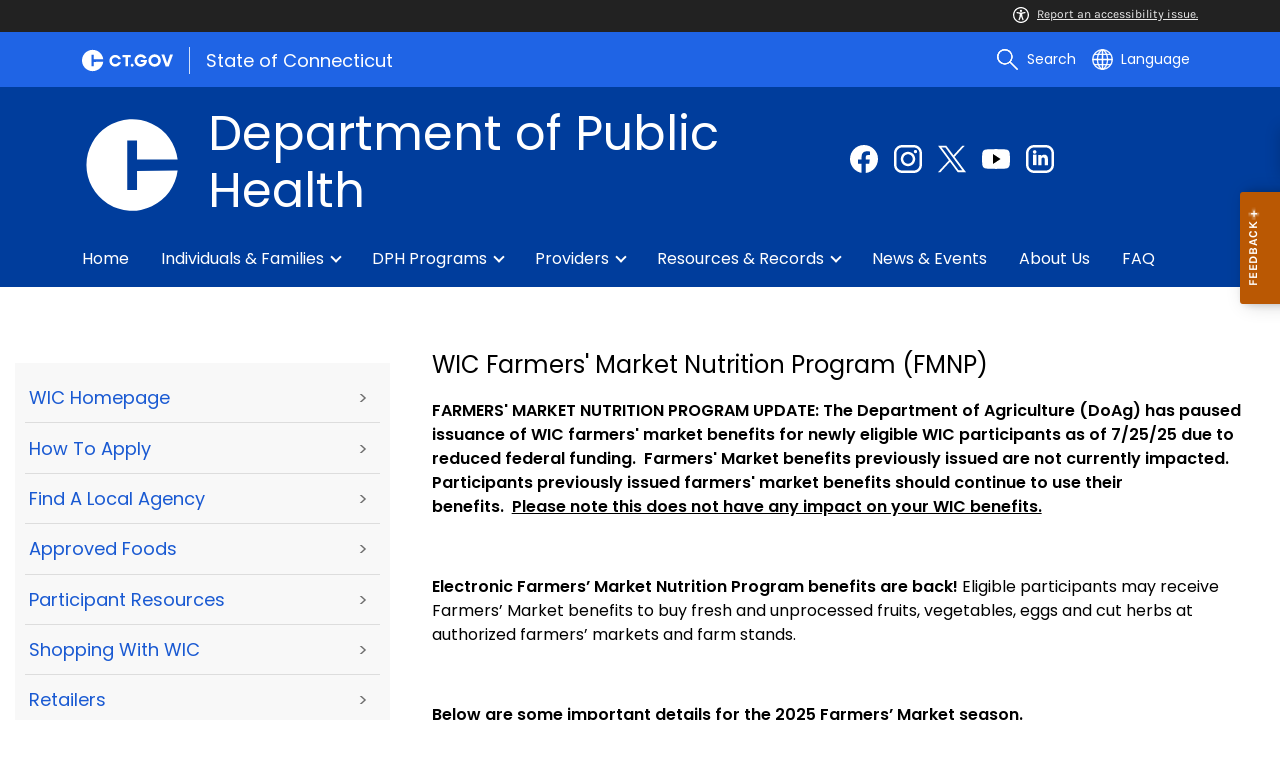

--- FILE ---
content_type: text/html; charset=utf-8
request_url: https://portal.ct.gov/DPH/WIC/WIC-Farmers-Market-Nutrition-Program-FMNP
body_size: 15952
content:

<!DOCTYPE html>
<html lang="en">

<head>

    <!-- uat/version deploy -->
    <link rel="shortcut icon" href="/assets/agencyscaffolding/images/favIcon.ico" type="image/x-icon" />
    

<!-- Google Tag Manager -->
<script>(function(w,d,s,l,i){w[l]=w[l]||[];w[l].push({'gtm.start':
new Date().getTime(),event:'gtm.js'});var f=d.getElementsByTagName(s)[0],
j=d.createElement(s),dl=l!='dataLayer'?'&l='+l:'';j.async=true;j.src=
'https://www.googletagmanager.com/gtm.js?id='+i+dl;f.parentNode.insertBefore(j,f);
})(window,document,'script','dataLayer','GTM-TXCP8NK');</script>
<!-- End Google Tag Manager -->
    

<title>WIC Farmers Market Nutrition Program FMNP</title>
<meta name="description" content="" />
<meta name="keywords" content="" />
        <meta name="robots" content="index, follow" />

<!-- FACEBOOK -->
<meta property="og:description" content="" />
<meta property="og:title" content="WIC Farmers Market Nutrition Program FMNP" />
<meta property="og:url" content="https://portal.ct.gov/dph/wic/wic-farmers-market-nutrition-program-fmnp" />
<meta property="og:locale" content="en" />
<meta property="og:type" content="article" />
<meta property="og:image" content="" />
<!-- TWITTER -->
<meta name="twitter:card" content="summary" />
<meta name="twitter:url" content="https://portal.ct.gov/dph/wic/wic-farmers-market-nutrition-program-fmnp" />
<meta name="twitter:title" content="WIC Farmers Market Nutrition Program FMNP" />
<meta name="twitter:description" content="" />
<meta name="twitter:image" content="" />
<!-- GSC Filters -->
<meta name="pagetype" content="webpages" />





<link rel="canonical" href="https://portal.ct.gov/dph/wic/wic-farmers-market-nutrition-program-fmnp" />



<!-- <PageMap>
       <DataObject type="PageData">
          <Attribute name="type">webpages</Attribute>
          <Attribute name="metatitle">WIC Farmers Market Nutrition Program FMNP</Attribute>
       </DataObject>
    </PageMap> -->

    <!-- TODO:: Read the sitename from configuration -->
    <meta property="og:site_name" content="CT.gov" />
    <meta charset="utf-8" />
    <meta http-equiv="X-UA-Compatible" content="IE=edge" />
    <meta name="viewport" content="width=device-width, initial-scale=1" />
    <meta name="apple-mobile-web-app-capable" content="yes" />
    <meta name="mobile-web-app-capable" content="yes" />
    <meta name="apple-mobile-web-app-status-bar-style" content="black" />

    <link rel="preload" as="font" href="/assets/agencyscaffolding/css/fonts.min.css?v=20260115031033" />
    <link rel="stylesheet" href="/assets/agencyscaffolding/css/components.min.css?v=20260115031033" />
    <link rel="stylesheet" href="/assets/agencyscaffolding/css/print.min.css?v=20260115031033" media="print" />

    
    <link rel="stylesheet" href="/fractal-design-system/css/global.css?v=20260115031033" />

    <script src="/assets/agencyscaffolding/js/acc-bundle.js?v=20260115031033"></script>

    


    <script>
        /** Google search place holder code */
        (function () {
            var cx = 'b617b0340df034281';
            var gcse = document.createElement('script');
            gcse.type = 'text/javascript';
            gcse.async = true;
            gcse.src = 'https://cse.google.com/cse.js?cx=' + cx;
            var s = document.getElementsByTagName('script')[0];
            s.parentNode.insertBefore(gcse, s);
        })();

        var searchPlaceholder = false;
        function initiatePlaceholder() {
            var dmvHomeSearchEl = document.getElementById('gsc-i-id2');

            if (dmvHomeSearchEl) {
                searchPlaceholder = true;
                dmvHomeSearchEl.placeholder = '';
            }
            var dmvHomeSearchEl1 = document.getElementById('gsc-i-id1');
            if (dmvHomeSearchEl1) {
                searchPlaceholder = true;
                dmvHomeSearchEl1.placeholder = 'Search Portal';
            }
            if (searchPlaceholder === false) {
                setTimeout(initiatePlaceholder, 300);
            }


        }
        setTimeout(initiatePlaceholder, 300);

        /** Google search place holder code */
    </script>

    
<meta name="VIcurrentDateTime" content="639044721788017027" />
<meta name="VirtualFolder" content="/dph/" />
<script type="text/javascript" src="/layouts/system/VisitorIdentification.js"></script>


</head>
<body>

    

<!-- Google Tag Manager (noscript) -->
<noscript><iframe src="https://www.googletagmanager.com/ns.html?id=GTM-TXCP8NK"
height="0" width="0" style="display:none;visibility:hidden"></iframe></noscript>
<!-- End Google Tag Manager (noscript) -->

    <access-bar></access-bar>
    <div class="page-wrap ctgov">

        

<style>
@media only screen and (max-width: 575.98px) {
    body:not(.dmv) {
        .language-widget .dropdown-menu {
            max-width: 300px !important;
        }
        .language_dropdown_menu .dropdown-item {
            white-space: unset;
            line-height: 21px;
            margin-bottom: 5px;
        }
    }
}
</style>






    <header class="cg-c-site-header" role="banner" aria-label="main site header">

    <div class="cg-c-accessbar">
        <div class="container">
            <div class="row-col">
                <a href="javascript:void(0);" onclick="window.location.href='https://www.surveymonkey.com/r/M8XWWCN?Acc=true&amp;SourceUrl='+encodeURIComponent(window.location.href);" class="cg-c-accessbar__link">
                    <svg version="1.1" class="cg-c-accessbar__header-icon" xmlns="http://www.w3.org/2000/svg" xmlns:xlink="http://www.w3.org/1999/xlink" x="0px" y="0px" viewBox="0 0 122.9 122.9" style="enable-background:new 0 0 122.9 122.9;" xml:space="preserve">

                    <path class="cg-c-accessbar__acc-icon" d="M61.4,0c33.9,0,61.5,27.5,61.5,61.4s-27.5,61.5-61.4,61.5C27.5,122.9,0,95.4,0,61.5C0,45.2,6.5,29.5,18,18
	C29.5,6.5,45.1,0,61.4,0z M61,74.2l-9,24.7c-0.4,1.3-1.4,2.3-2.6,2.8c-2.5,1.2-5.5,0.1-6.6-2.4c-0.6-1.2-0.6-2.6-0.2-3.8l6.2-17.3
	c0.5-1.3,0.9-2.6,1.2-4c0.3-1.4,0.4-2.8,0.5-4.2c0.2-2.5,0.4-5.3,0.5-7.9s0.2-5.2,0.3-7.3c0.1-2.6-0.6-2.8-2.7-3.3l-0.4-0.1l-18-3.4
	c-1.3-0.2-2.5-1-3.2-2.1c-1.6-2.3-1-5.4,1.3-7c1.1-0.8,2.4-1,3.8-0.8l19.3,3.6c0.8,0.1,1.5,0.2,2.3,0.2c2.4,0.3,4.8,0.5,7.2,0.5
	c3-0.1,6-0.3,8.9-0.7c0.9-0.1,1.8-0.2,2.6-0.3l18.2-3.4c1.3-0.3,2.6,0,3.8,0.7c2.3,1.5,2.9,4.7,1.3,6.9c0,0,0,0,0,0.1
	c-0.8,1.1-1.9,1.8-3.2,2.1l-17.4,3.3c-0.6,0.1-1.1,0.2-1.6,0.3c-1.8,0.3-2.7,0.5-2.6,3.1c0.1,1.9,0.3,4.2,0.6,6.5
	c0.3,2.8,0.8,5.7,1.3,8.4c0.3,1.8,0.6,3.2,1,4.6s0.8,2.8,1.4,4.4l6.1,16.9c0.9,2.6-0.4,5.5-3,6.4c-1.3,0.5-2.6,0.4-3.8-0.2
	c-1.2-0.6-2.1-1.6-2.6-2.8l-9-24.7l-1-1.8L61,74.2L61,74.2z M61.4,20.7c4.9,0,8.8,3.9,8.8,8.8c0,4.9-3.9,8.8-8.8,8.8
	c-4.9,0-8.8-3.9-8.8-8.8c0-2.3,0.9-4.6,2.6-6.2C56.9,21.6,59.1,20.7,61.4,20.7z M97.8,25.1C77.7,5,45.2,4.9,25.1,25
	S4.9,77.6,25,97.7s52.6,20.2,72.7,0.1c9.7-9.6,15.1-22.7,15.1-36.4C112.8,47.8,107.4,34.7,97.8,25.1z"></path>
        </svg>Report an accessibility issue.
                </a>
            </div>
        </div>
    </div>

    <script>
        document.addEventListener('DOMContentLoaded', function () {
            var accessBars = document.getElementsByTagName('access-bar');
            for (var i = 0; i < accessBars.length; i++) {
                accessBars[i].style.display = 'none';
            }
        });
    </script>










        <div class="cg-c-utilbar">
            <div class="container">
                <div class="row">
                    <div class="col-6">

<a href="https://portal.ct.gov/" class="cg-c-util-masthead" ><img src="https://portal.ct.gov/dph/-/media/ctgov/feature/global/header/ctgov-logo-without-business-name.svg?rev=f0cc4286c5124e958cc22ceec4f96652&amp;la=en&amp;hash=D51254D420196648DC38903D8DBA6522" class="cg-c-util-masthead__logo" alt="Connecticut’s Official State Website Logo" />                                        <span class="cg-c-util-masthead__pipe"></span>
                                        <span class="cg-c-util-masthead__title">State of Connecticut</span>
</a>
                    </div>
                    <div class="col-6">

                        <div class="cg-c-navbar">

                            <!-- search -->

    <script>
        /** Google search place holder code */
        (function () {
            var cx = 'b617b0340df034281';
            var gcse = document.createElement('script');
            gcse.type = 'text/javascript';
            gcse.async = true;
            gcse.src = 'https://cse.google.com/cse.js?cx=' + cx;
            var s = document.getElementsByTagName('script')[0];
            s.parentNode.insertBefore(gcse, s);
        })();

        var searchPlaceholder = false;
        function initiatePlaceholder() {
            var dmvHomeSearchEl = document.getElementById('gsc-i-id2');

            if (dmvHomeSearchEl) {
                searchPlaceholder = true;
                dmvHomeSearchEl.placeholder = 'Search Portal';
            }
            var dmvHomeSearchEl1 = document.getElementById('gsc-i-id1');
            if (dmvHomeSearchEl1) {
                searchPlaceholder = true;
                dmvHomeSearchEl1.placeholder = 'Search Portal';
            }
            if (searchPlaceholder === false) {
                setTimeout(initiatePlaceholder, 300);
            }

        }
        setTimeout(initiatePlaceholder, 300);
    </script>
    <div class="cg-c-navbar__item js-navbar__search-input">
        <div class="cg-c-navbar__search-input">
            <div class="gcse-searchbox-only"
                 enableAutoComplete="enableAutoComplete"
                 data-resultsUrl="https://portal.ct.gov/dph/enhanced-search"
                 data-enableHistory="True"
                 data-autoCompleteMaxCompletions=""
                 data-autoCompleteMatchType=""
                 data-defaultToRefinement=""
                 data-as_sitesearch="">
                <div id="___gcse_0">
                    <div class="gsc-control-searchbox-only gsc-control-searchbox-only-en"
                         dir="ltr">
                        <form class="gsc-search-box gsc-search-box-tools"
                              accept-charset="utf-8">
                            <table class="gsc-search-box"
                                   cellspacing="0"
                                   cellpadding="0">
                                <tbody>
                                    <tr>
                                        <td class="gsc-input"
                                            placeholder="Search Portal">
                                            <div class="gsc-input-box" id="gsc-iw-id1">
                                                <table style="width: 100%; padding: 0px;"
                                                       id="gs_id50"
                                                       class="gstl_50 gsc-input"
                                                       placeholder="Search Portal"
                                                       cellspacing="0"
                                                       cellpadding="0">
                                                    <tbody>
                                                        <tr>
                                                            <td id="gs_tti50" class="gsib_a">
                                                                <input autocomplete="off"
                                                                       type="text"
                                                                       size="10"
                                                                       class="gsc-input"
                                                                       name="search"
                                                                       title="search"
                                                                       style="width: 100%; padding: 0px; border: medium none; margin: 0px; height: auto; background: rgb(255, 255, 255) url(&quot;https://www.google.com/cse/static/images/1x/en/branding.png&quot;) no-repeat scroll left center; outline: currentcolor none medium;"
                                                                       id="gsc-i-id1"
                                                                       dir="ltr"
                                                                       spellcheck="false"
                                                                       placeholder="How can we help?" />
                                                            </td>
                                                            <td class="gsib_b">
                                                                <div class="gsst_b"
                                                                     id="gs_st50"
                                                                     dir="ltr">
                                                                    <a class="gsst_a"
                                                                       href="javascript:void(0)"
                                                                       style="display: none;"
                                                                       title="Clear search box"
                                                                       role="button">
                                                                        <span class="gscb_a"
                                                                              id="gs_cb50"
                                                                              aria-hidden="true">×</span>
                                                                    </a>
                                                                </div>
                                                            </td>
                                                        </tr>
                                                    </tbody>
                                                </table>
                                            </div>
                                        </td>
                                        <td class="gsc-search-button">
                                            <button class="gsc-search-button gsc-search-button-v2">
                                                <svg width="13"
                                                     height="13"
                                                     viewBox="0 0 13 13">
                                                    <title>search</title>
                                                    <path d="m4.8495 7.8226c0.82666 0 1.5262-0.29146 2.0985-0.87438 0.57232-0.58292 0.86378-1.2877 0.87438-2.1144 0.010599-0.82666-0.28086-1.5262-0.87438-2.0985-0.59352-0.57232-1.293-0.86378-2.0985-0.87438-0.8055-0.010599-1.5103 0.28086-2.1144 0.87438-0.60414 0.59352-0.8956 1.293-0.87438 2.0985 0.021197 0.8055 0.31266 1.5103 0.87438 2.1144 0.56172 0.60414 1.2665 0.8956 2.1144 0.87438zm4.4695 0.2115 3.681 3.6819-1.259 1.284-3.6817-3.7 0.0019784-0.69479-0.090043-0.098846c-0.87973 0.76087-1.92 1.1413-3.1207 1.1413-1.3553 0-2.5025-0.46363-3.4417-1.3909s-1.4088-2.0686-1.4088-3.4239c0-1.3553 0.4696-2.4966 1.4088-3.4239 0.9392-0.92727 2.0864-1.3969 3.4417-1.4088 1.3553-0.011889 2.4906 0.45771 3.406 1.4088 0.9154 0.95107 1.379 2.0924 1.3909 3.4239 0 1.2126-0.38043 2.2588-1.1413 3.1385l0.098834 0.090049z"></path>
                                                </svg>
                                            </button>
                                        </td>
                                        <td class="gsc-clear-button">
                                            <div class="gsc-clear-button"
                                                 title="clear results">&nbsp;</div>
                                        </td>
                                    </tr>
                                </tbody>
                            </table>
                        </form>
                    </div>
                </div>

            </div>
        </div>
    </div>
    <div class="cg-c-navbar__item">
        <button class="cg-c-navbar__button cg-c-navbar__button--search js-navbar__search"
                aria-label="search"
                tabindex="0">
            <img src="https://portal.ct.gov/dph/-/media/ctgov/feature/global/header/search-outline-white.svg?rev=54de92f8396d4345b13a0c401444cf84&amp;la=en&amp;hash=B035B64F2C93F8C451D62A644C355298" class="cg-c-navbar__icon cg-c-navbar__icon--search" alt="" />
            <span class="cg-c-navbar__link-text">
                Search
            </span>
        </button>
        <div class="cg-c-navbar__button cg-c-navbar__button--close js-navbar__search--close">
            <img src="https://portal.ct.gov/dph/-/media/ctgov/feature/search/search/close-outline-white.svg?rev=cc30841e197f4423b2bb31dc50adb200&amp;la=en&amp;hash=018E743F66A9B90967735F3192EE6310" class="cg-c-navbar__icon cg-c-navbar__icon--close" alt="Close Search" />
        </div>
    </div>






                            <!-- language -->
                            
<div class="cg-c-navbar__item js-navbar__language">
    <button class="cg-c-navbar__button cg-c-navbar__button--language"
            tabindex="0"
            id="cg-language-toggle"
            aria-label="Select a language"
            aria-haspopup="true"
            aria-expanded="false">
        <img src="/-/media/CtGov/Feature/Global/Header/globe-outline-white.svg"
             class="cg-c-navbar__icon cg-c-navbar__icon--language" alt="" /><span class="cg-c-navbar__link-text">
            Language
        </span>
    </button>
    <ul class="cg-c-menu cg-c-menu--navbar dropdown-menu notranslate"
        aria-labelledby="cg-language-toggle"
        id="cg-language-content">

            <li class="cg-c-menu__item">
                <a class="cg-c-menu__link dropdown-item" href="javascript:void(0);" data-language="ar">Arabic</a>
            </li>
            <li class="cg-c-menu__item">
                <a class="cg-c-menu__link dropdown-item" href="javascript:void(0);" data-language="zh-CN">Chinese (Simplified)</a>
            </li>
            <li class="cg-c-menu__item">
                <a class="cg-c-menu__link dropdown-item" href="javascript:void(0);" data-language="zh-TW">Chinese (Traditional)</a>
            </li>
            <li class="cg-c-menu__item">
                <a class="cg-c-menu__link dropdown-item" href="javascript:void(0);" data-language="en_US">English</a>
            </li>
            <li class="cg-c-menu__item">
                <a class="cg-c-menu__link dropdown-item" href="javascript:void(0);" data-language="fr">French</a>
            </li>
            <li class="cg-c-menu__item">
                <a class="cg-c-menu__link dropdown-item" href="javascript:void(0);" data-language="de">German</a>
            </li>
            <li class="cg-c-menu__item">
                <a class="cg-c-menu__link dropdown-item" href="javascript:void(0);" data-language="ht">Haitian Creole</a>
            </li>
            <li class="cg-c-menu__item">
                <a class="cg-c-menu__link dropdown-item" href="javascript:void(0);" data-language="hi">Hindi</a>
            </li>
            <li class="cg-c-menu__item">
                <a class="cg-c-menu__link dropdown-item" href="javascript:void(0);" data-language="it">Italian</a>
            </li>
            <li class="cg-c-menu__item">
                <a class="cg-c-menu__link dropdown-item" href="javascript:void(0);" data-language="ko">Korean</a>
            </li>
            <li class="cg-c-menu__item">
                <a class="cg-c-menu__link dropdown-item" href="javascript:void(0);" data-language="ps">Pashto</a>
            </li>
            <li class="cg-c-menu__item">
                <a class="cg-c-menu__link dropdown-item" href="javascript:void(0);" data-language="pl">Polish</a>
            </li>
            <li class="cg-c-menu__item">
                <a class="cg-c-menu__link dropdown-item" href="javascript:void(0);" data-language="pt">Portuguese (Brazil)</a>
            </li>
            <li class="cg-c-menu__item">
                <a class="cg-c-menu__link dropdown-item" href="javascript:void(0);" data-language="ru">Russian</a>
            </li>
            <li class="cg-c-menu__item">
                <a class="cg-c-menu__link dropdown-item" href="javascript:void(0);" data-language="es">Spanish</a>
            </li>
            <li class="cg-c-menu__item">
                <a class="cg-c-menu__link dropdown-item" href="javascript:void(0);" data-language="tl">Filipino</a>
            </li>
            <li class="cg-c-menu__item">
                <a class="cg-c-menu__link dropdown-item" href="javascript:void(0);" data-language="uk">Ukrainian</a>
            </li>
            <li class="cg-c-menu__item">
                <a class="cg-c-menu__link dropdown-item" href="javascript:void(0);" data-language="vi">Vietnamese</a>
            </li>

    </ul>
</div>

    <div class="google_translate">
        <div id="newTranslate_element"> </div>
        <script type="text/javascript"
                src="//translate.google.com/translate_a/element.js?cb=initGoogleTranslateElement"></script>
    </div>




                            <!-- sign in -->


                        </div>

                    </div>
                </div>
            </div>
        </div>

        <!-- end of utility bar -->
        <!-- home hero background images -->

        <div class="cg-n-navigation__container" style="background-image: url('https://portal.ct.gov/dph/-/media/ctgov/project/agencyscaffolding/home-hero-banner/banner-background-003d9c.png?rev=9b32ddf5adcd4f5c81e93a04f338da20')">
            <div class="container">
                <div class="row">
                    <div class="col-6 col-lg-8">
                        <span id="heroTitleValueForH1" style="display: none;">Department of Public Health</span>

                        <script>
                            document.addEventListener("DOMContentLoaded", function () {

                                // Check if there are any h1 tags on the page except for the one with id "ct-logoutModalLabel"
                                var h1Tags = document.querySelectorAll("h1:not(#ct-logoutModalLabel)");

                                var isHome = "False";
                                console.log("It is home page: ", isHome)

                                if (h1Tags.length <= 0 && isHome == "True") {
                                    var heroTitleValue = document.getElementById("heroTitleValueForH1").textContent;
                                    console.log("Value of heroTitleValueForH1:", heroTitleValue);

                                    var srOnlySpan = document.createElement("span");
                                    srOnlySpan.className = "sr-only";

                                    var newH1 = document.createElement("h1");
                                    newH1.textContent = heroTitleValue;

                                    srOnlySpan.appendChild(newH1);
                                    document.body.insertBefore(srOnlySpan, document.body.firstChild);
                                    console.log("New sr-only span with h1 inserted into the DOM.");
                                } else {
                                    console.log("No h1 tags found on the page.");
                                }
                            });
                        </script>


                        <div class="cg-c-agency-head">
        <div class="cg-c-agency-head__logo">
            <img src="https://portal.ct.gov/dph/-/media/ctgov/project/agencyscaffolding/home-hero-banner/c-logo.svg?rev=422c9096c39840ddb79716b21793b61f&amp;la=en&amp;hash=7CAEA55BFA95D197729806A1E9A67097" class="cg-c-agency-head__imgsrc" alt="C Logo" />
        </div>
        
    <div class="cg-c-agency-head__masthead">
        <div class="cg-c-agency-head__title">
            Department of Public Health
        </div>
        <div class="cg-c-agency-head__description">
            
        </div>
    </div>
</div>

                    </div>

                    <div class="col-6 col-lg-4">

                        <!-- social icons -->
    <div class="cg-c-social-menu">
        <ul class="cg-c-social-menu__list">

                        <li class="cg-c-social-menu__item">
                            <a href="https://www.facebook.com/CTPublicHealth" target="" aria-label="Facebook external link" class="cg-c-social-menu__link">
                                <img class="cg-c-social-menu__icon-img" src="https://portal.ct.gov/dph/-/media/ctgov/project/agencyscaffolding/footer/fb.svg?rev=54744f26dcb64eb58126547a380e8211" alt="Facebook" />
                            </a>
                        </li>
                        <li class="cg-c-social-menu__item">
                            <a href="https://www.instagram.com/ctdph/" target="" aria-label="Instagram external link" class="cg-c-social-menu__link">
                                <img class="cg-c-social-menu__icon-img" src="https://portal.ct.gov/dph/-/media/ctgov/project/agencyscaffolding/footer/instagram.svg?rev=9233cbf17bab430684985273b3a58ecb" alt="Instagram" />
                            </a>
                        </li>
                        <li class="cg-c-social-menu__item">
                            <a href="https://www.facebook.com/CTPublicHealth" target="" aria-label="Twitter external link" class="cg-c-social-menu__link">
                                <img class="cg-c-social-menu__icon-img" src="https://portal.ct.gov/dph/-/media/ctgov/project/agencyscaffolding/footer/twitter.svg?rev=2494326773034716b8bd46f39a1e5a9a" alt="X" />
                            </a>
                        </li>
                        <li class="cg-c-social-menu__item">
                            <a href="https://www.youtube.com/user/ctdph" target="" aria-label="Youtube external link" class="cg-c-social-menu__link">
                                <img class="cg-c-social-menu__icon-img" src="https://portal.ct.gov/dph/-/media/ctgov/project/agencyscaffolding/footer/youtube.svg?rev=0f7e26ac0f0a448a8810d70ec19d6384" alt="YouTube" />
                            </a>
                        </li>
                        <li class="cg-c-social-menu__item">
                            <a href="https://www.linkedin.com/company/connecticut-department-of-public-health/" target="" aria-label="linkedin external link" class="cg-c-social-menu__link">
                                <img class="cg-c-social-menu__icon-img" src="https://portal.ct.gov/dph/-/media/ctgov/project/agencyscaffolding/footer/linkedin.svg?rev=bb130d352fa349da9c37dc22f3898479" alt="Linkedin" />
                            </a>
                        </li>

        </ul>
    </div>


                    </div>
                </div>
            </div>

            <div class="container">
                <div class="row-col">

                    <!-- navigation -->
    <div class="cg-c-main-nav__container">

        <div class="cg-c-hamburger hidden" id="hamburger">
            <div class="cg-c-hamburger__clickable" tabindex="0">Department of Public Health</div>
            <span class="cg-c-hamburger__icon">&#9776;</span>
            <span class="cg-c-hamburger__title">Department of Public Health</span>
            <span class="cg-c-hamburger__menu-label">Main Menu</span>
        </div>

        <div class="cg-c-main-nav__menu-overlay"></div>

        <nav class="cg-c-main-nav" role="navigation" aria-label="Press control + alt + spacebar to open submenus">

            <div class="cg-c-main-nav__meta-nav">
                <div class="cg-c-menu-close hidden" id="menu-close" tabindex="0">
                    <span class="cg-c-menu-close__icon">&times;</span>
                    Close
                </div>

                <div class="cg-c-menu-sub-back hidden"
                     id="menu-sub-back"
                     tabindex="0">
                    <span class="cg-c-menu-sub-back__icon">&#x2B90;</span>
                    Back
                </div>

                <div class="cg-c-menu-sub-sub-back hidden"
                     id="menu-sub-sub-back"
                     tabindex="0">
                    <span class="cg-c-menu-sub-sub-back__icon">&#x2B90;</span>
                    Back
                </div>
            </div>
                <ul class="cg-c-main-nav__list cg-c-main-nav__list--main">
                            <li class="cg-c-main-nav__item">
<a href="https://portal.ct.gov/dph" class="cg-c-main-nav__link" >Home</a>                                
                                
                            </li>
                            <li class="cg-c-main-nav__item">
<a href="https://portal.ct.gov/dph/individuals-and-families" class="cg-c-main-nav__link" >Individuals & Families</a>                                
                                        <ul class="cg-c-main-nav__list cg-c-main-nav__list--sub">
                    <li class="cg-c-main-nav__item">
<a href="https://portal.ct.gov/dph/individuals-and-families/immunizations" class="cg-c-main-nav__link" >Immunizations</a>                        
                                <ul class="cg-c-main-nav__list cg-c-main-nav__list--sub-sub">
                    <li class="cg-c-main-nav__item">
<a href="https://portal.ct.gov/dph/individuals-and-families/immunizations/providers-landing-page" class="cg-c-main-nav__link" >Vaccine Providers</a>                    </li>
                    <li class="cg-c-main-nav__item">
<a href="https://portal.ct.gov/dph/individuals-and-families/immunizations/public-landing-page" class="cg-c-main-nav__link" >General Public</a>                    </li>
                    <li class="cg-c-main-nav__item">
<a href="https://portal.ct.gov/dph/individuals-and-families/immunizations/public-landing-page/ct-wiz" class="cg-c-main-nav__link" >Immunization Records</a>                    </li>
                    <li class="cg-c-main-nav__item">
<a href="https://portal.ct.gov/dph/individuals-and-families/immunizations/laws-and-regulations" class="cg-c-main-nav__link" >Laws and Regulations</a>                    </li>
                    <li class="cg-c-main-nav__item">
<a href="https://portal.ct.gov/dph/individuals-and-families/immunizations/providers-landing-page/ct-wiz" class="cg-c-main-nav__link" >CT WiZ Training</a>                    </li>
                    <li class="cg-c-main-nav__item">
<a href="https://portal.ct.gov/dph/individuals-and-families/immunizations/contact-us" class="cg-c-main-nav__link" >Contact Immunizations</a>                    </li>
        </ul>

                    </li>
                    <li class="cg-c-main-nav__item">
<a href="https://portal.ct.gov/dph/individuals-and-families/newborn-screening" class="cg-c-main-nav__link" >Newborn Screening</a>                        
                        
                    </li>
                    <li class="cg-c-main-nav__item">
<a href="https://portal.ct.gov/dph/individuals-and-families/parents-and-children" class="cg-c-main-nav__link" >Parents & Children</a>                        
                        
                    </li>
        </ul>

                            </li>
                            <li class="cg-c-main-nav__item">
<a href="https://portal.ct.gov/dph/programs" class="cg-c-main-nav__link" >DPH Programs</a>                                
                                        <ul class="cg-c-main-nav__list cg-c-main-nav__list--sub">
                    <li class="cg-c-main-nav__item">
<a href="https://portal.ct.gov/dph/programs/disease-and-prevention" class="cg-c-main-nav__link" >Disease & Prevention</a>                        
                        
                    </li>
                    <li class="cg-c-main-nav__item">
<a href="https://portal.ct.gov/dph/programs/health-and-the-environment" class="cg-c-main-nav__link" >Health & the Environment</a>                        
                        
                    </li>
        </ul>

                            </li>
                            <li class="cg-c-main-nav__item">
<a href="https://portal.ct.gov/dph/providers" class="cg-c-main-nav__link" >Providers</a>                                
                                        <ul class="cg-c-main-nav__list cg-c-main-nav__list--sub">
                    <li class="cg-c-main-nav__item">
<a href="https://portal.ct.gov/dph/providers/emergency-medical-services" class="cg-c-main-nav__link" >Emergency Medical Services (EMS)</a>                        
                        
                    </li>
        </ul>

                            </li>
                            <li class="cg-c-main-nav__item">
<a href="https://portal.ct.gov/dph/resources-and-records" class="cg-c-main-nav__link" >Resources & Records</a>                                
                                        <ul class="cg-c-main-nav__list cg-c-main-nav__list--sub">
                    <li class="cg-c-main-nav__item">
<a href="https://portal.ct.gov/dph/resources-and-records/data-research" class="cg-c-main-nav__link" >Data, statistics, and research</a>                        
                        
                    </li>
                    <li class="cg-c-main-nav__item">
<a href="https://portal.ct.gov/dph/resources-and-records/licensing" class="cg-c-main-nav__link" >Licensing</a>                        
                        
                    </li>
                    <li class="cg-c-main-nav__item">
<a href="https://portal.ct.gov/dph/resources-and-records/vital-records" class="cg-c-main-nav__link" >Vital Records</a>                        
                        
                    </li>
        </ul>

                            </li>
                            <li class="cg-c-main-nav__item">
<a href="https://portal.ct.gov/dph/news-and-events" class="cg-c-main-nav__link" >News & Events</a>                                
                                
                            </li>
                            <li class="cg-c-main-nav__item">
<a href="https://portal.ct.gov/dph/about" class="cg-c-main-nav__link" >About Us</a>                                
                                
                            </li>
                            <li class="cg-c-main-nav__item">
<a href="https://portal.ct.gov/dph/knowledge-base/categories/faq" class="cg-c-main-nav__link" >FAQ</a>                                
                                
                            </li>
                </ul>
        </nav>
    </div>
                </div>
            </div>
        </div>

    </header>
    <!-- sign out modal -->
    <div class="cg-c-modal modal fade"
         id="js-logoutModal"
         data-backdrop="static"
         data-keyboard="false"
         tabindex="-1"
         aria-labelledby="ct-logoutModalLabel"
         aria-hidden="true">
        <div class="modal-dialog modal-dialog modal-dialog-centered">
            <div class="modal-content">
                <div class="modal-header">
                    <h2 class="modal-title" id="ct-logoutModalLabel">
                        You are about to Logout
                    </h2>
                    <button type="button"
                            class="cg-c-modal__close close"
                            data-dismiss="modal"
                            data-bs-dismiss="modal"
                            aria-label="Close">
                        <span aria-hidden="true">&times;</span>
                    </button>
                </div>
                <div class="modal-body">
                    Are you sure you want to log out of your account? If you do want to logout, please click Logout.
                </div>
                <div class="modal-footer">

                    <button type="button"
                            class="cg-c-button cg-c-button--secondary"
                            data-dismiss="modal"
                            data-bs-dismiss="modal">
                        Cancel
                    </button>

                        <a class="cg-c-button cg-c-button--primary ct-logout" href="#" target="_self">Logout</a>

                </div>
            </div>
        </div>
    </div>

        <div>
            <article class="master-template">
                






<!-- validate dr environment -->
				<!--I had to update the placeholder to use placeholder vs DynamicPlaceholder and changed placeholder name to main content-->
                


<section>
    <div class="row">
        





    <div class="row">
        <div class="small-12 columns">

            <nav aria-label="You are here:" role="navigation">
                <ul class="cg-c-breadcrumbs">
                            <li class="cg-c-breadcrumbs__item">
                                <a class="cg-c-breadcrumbs__link" href="https://portal.ct.gov" Title="Portal Homepage of CT.gov">CT.gov Home</a></li>
                            <li class="cg-c-breadcrumbs__item">

                                <a class="cg-c-breadcrumbs__link" href="https://portal.ct.gov/dph" Title="dph">dph</a>
                            </li>
                            <li class="cg-c-breadcrumbs__item"><span class="show-for-sr">Current: </span>WIC Farmers&#39; Market Nutrition Program (FMNP)</li>
                </ul>
            </nav>
        </div>
    </div>

        


        <div class="small-12 medium-4 columns">
            



<nav class="cg-c-menu" data-equalizer-watch>
    <ul class="cg-c-list">
                    <li class="cg-c-list__item">
                        <a href="https://portal.ct.gov/dph/wic/wic" title="WIC" target="_self" class='cg-c-list__link cg-c-list__link--arrow'>WIC Homepage</a>
                    </li>
                    <li class="cg-c-list__item">
                        <a href="https://portal.ct.gov/dph/wic/how-to-apply" title="How To Apply" target="_self" class='cg-c-list__link cg-c-list__link--arrow'>How to Apply</a>
                    </li>
                    <li class="cg-c-list__item">
                        <a href="https://portal.ct.gov/dph/wic/find-a-local-agency" title="Find a Local Agency" target="_self" class='cg-c-list__link cg-c-list__link--arrow'>Find a Local Agency</a>
                    </li>
                    <li class="cg-c-list__item">
                        <a href="https://portal.ct.gov/dph/wic/approved-foods" title="Approved Foods" target="_self" class='cg-c-list__link cg-c-list__link--arrow'>Approved Foods</a>
                    </li>
                    <li class="cg-c-list__item">
                        <a href="https://portal.ct.gov/dph/wic/participant-resources" title="Participant Resources" target="_self" class='cg-c-list__link cg-c-list__link--arrow'>Participant Resources</a>
                    </li>
                    <li class="cg-c-list__item">
                        <a href="https://portal.ct.gov/dph/wic/shopping-with-wic" title="Shopping with WIC" target="_self" class='cg-c-list__link cg-c-list__link--arrow'>Shopping with WIC</a>
                    </li>
                    <li class="cg-c-list__item">
                        <a href="https://portal.ct.gov/dph/wic/retailers" title="Retailers" target="_self" class='cg-c-list__link cg-c-list__link--arrow'>Retailers</a>
                    </li>
                    <li class="cg-c-list__item">
                        <a href="https://portal.ct.gov/dph/wic/formula-resources" title="Formula Resources" target="_self" class='cg-c-list__link cg-c-list__link--arrow'>Formula Resources</a>
                    </li>
                    <li class="cg-c-list__item">
                        <a href="https://portal.ct.gov/dph/wic/frequently-asked-questions" title="Frequently Asked Questions" target="_self" class='cg-c-list__link cg-c-list__link--arrow'>Frequently Asked Questions</a>
                    </li>
                    <li class="cg-c-list__item">
                        <a href="https://portal.ct.gov/dph/wic/breastfeeding" title="Breastfeeding" target="_self" class='cg-c-list__link cg-c-list__link--arrow'>Breastfeeding</a>
                    </li>
                    <li class="cg-c-list__item">
                        <a href="https://portal.ct.gov/dph/wic/nutrition-services" title="Nutrition Services" target="_self" class='cg-c-list__link cg-c-list__link--arrow'>Nutritional Services</a>
                    </li>
                    <li class="cg-c-list__item">
                        <a href="https://portal.ct.gov/dph/wic/medical-providers" title="Medical Providers" target="_self" class='cg-c-list__link cg-c-list__link--arrow'>For Medical Providers</a>
                    </li>
                    <li class="cg-c-list__item">
                        <a href="https://portal.ct.gov/dph/wic/wic-farmers-market-nutrition-program-fmnp" title="WIC Farmers Market Nutrition Program FMNP" target="_self" class='cg-c-list__link cg-c-list__link--arrow'>Farmers Market</a>
                    </li>
                    <li class="cg-c-list__item">
                        <a href="https://portal.ct.gov/dph/wic/data--publications" title="Data  Publications" target="_self" class='cg-c-list__link cg-c-list__link--arrow'>Data and Publications</a>
                    </li>
                    <li class="cg-c-list__item">
                        <a href="https://portal.ct.gov/dph/wic/fraud--abuse" title="Fraud  Abuse" target="_self" class='cg-c-list__link cg-c-list__link--arrow'>Fraud and Abuse</a>
                    </li>
                    <li class="cg-c-list__item">
                        <a href="https://portal.ct.gov/dph/wic/ct-wic-state-plan" title="CT WIC State Plan" target="_self" class='cg-c-list__link cg-c-list__link--arrow'>WIC State Plan</a>
                    </li>
                    <li class="cg-c-list__item">
                        <a href="https://portal.ct.gov/dph/wic/local-agency-staff-resources" title="Local Agency Staff Resources" target="_self" class='cg-c-list__link cg-c-list__link--arrow'>Local Agency Staff Resources</a>
                    </li>
                    <li class="cg-c-list__item">
                        <a href="https://portal.ct.gov/dph/dph-archived" title="DPH-archived" target="_self" class='cg-c-list__link cg-c-list__link--arrow'>DPH Homepage</a>
                    </li>
    </ul>
    

    
        <form class="cg-c-search-form">
            <fieldset>
                    <legend class="cg-c-search-form__legend">Search Department of Public Health</legend>
                        <div class="cg-c-search-form__input-group">
                            <label class="cg-c-search-form__label show-for-sr" for="agencySpeceificSearch">Search the current Agency with a Keyword</label>
                            <input class="cg-c-search-form__input-group-field" value="" required id="agencySpeceificSearch" name="agencySpeceificSearch" placeholder="by Keyword" type="text" onkeypress="return gotoSearchEnter(event, 'https://portal.ct.gov/dph/search-results');">
                            <div class="cg-c-search-form__input-group-button">
                                <a class="cg-c-button cg-c-button--search" title="Search Topic by Keyword" href="#" onclick="return gotoSearch('https://portal.ct.gov/dph/search-results');">
                                    <span class="show-for-sr">Filtered Topic Search</span>
                                    <i class="cg-c-button__icon cg-c-button--search__icon" aria-hidden="true"></i>
                                </a>
                            </div>
                        </div>
                                                                            </fieldset>

        </form>
</nav>

        </div>
        <div class="small-12 medium-8 columns">
            





        <div class="content">
                    <h3>WIC Farmers' Market Nutrition Program (FMNP)</h3>
            <p><strong>FARMERS' MARKET NUTRITION PROGRAM UPDATE: The Department of Agriculture (DoAg) has paused issuance of WIC farmers' market benefits for newly eligible WIC participants as of 7/25/25 due to reduced federal funding.&nbsp; Farmers' Market benefits previously issued are not currently impacted.&nbsp; Participants previously issued farmers' market benefits should continue to use their benefits.&nbsp;&nbsp;<span style="text-decoration: underline;">Please note this does not have any impact on your WIC benefits.</span></strong></p>
<p><strong><span>&nbsp;</span></strong></p>
<p><strong><span>Electronic Farmers&rsquo; Market Nutrition Program benefits are back! </span></strong><span>Eligible participants may receive Farmers&rsquo; Market benefits to buy fresh and unprocessed fruits, vegetables, eggs and cut herbs at authorized farmers&rsquo; markets and farm stands.</span></p>
<p><span>&nbsp;</span></p>
<p><strong><span>Below are some important details for the 2025 Farmers&rsquo; Market season. </span></strong></p>
<ul style="list-style-type: disc;">
    <li>You will receive $45 in benefits per eligible WIC participant. Eligible participants include infants over 6 months old, children, prenatal and postpartum/breastfeeding participants with an active account.</li>
</ul>
<ul>
    <li>Benefits can be used to purchase only fresh fruits and vegetables, cut herbs and eggs.</li>
</ul>
<ul>
    <li>Farmers&rsquo; Market season runs from June 1<sup>st</sup> to November 30<sup>th</sup>. Benefits must be used by <strong>November 30, 2025</strong>, with a certified farmer. For a list of authorized markets visit <a href="https://portal.ct.gov/doag/adarc/adarc/farmers-market-nutrition-program"><strong>CTGrown.gov/fmnp</strong></a>.</li>
</ul>
<ul>
    <li><span>Participants with an email address on file with WIC, will receive an email from noreply@soliportal.com<strong> </strong>to activate their account. For more information on how to activate your account and use your benefits with the app, click <a href="https://portal.ct.gov/dph/-/media/departments-and-agencies/dph/dph/wic-2018/fmnp/2025/ct-wic-efmnp-soli-shopper-app-instructions-2025-final.pdf?rev=fa1f9893f213442884635e17261dfd0f&amp;hash=5E36CADA873E9F24C964C8D0BF515ED5">HERE</a>.</span></li>
</ul>
<ul>
    <li><span>Participants, without an email address on file with WIC, will receive their Farmers&rsquo; Market benefits on a Shopper Card. You will receive your Shopper Card in the mail, or your WIC office can provide you with your card. For more information about using the Shopper Card, click <a href="https://portal.ct.gov/dph/-/media/departments-and-agencies/dph/dph/wic-2018/fmnp/2025/ct-wic-efmnp-soli-shopper-card-and-portal-instructions-2025-final.pdf?rev=d44890f79fa74749b3e801bd22aa63a0&amp;hash=046AEBC260B0BC7D1BB19715DE70AB0A">HERE</a>.&nbsp;</span></li>
</ul>
<p>&nbsp;</p>
<p style="text-align: center;"><span class="callout--success"><strong><a href="https://portal.ct.gov/dph/-/media/departments-and-agencies/dph/dph/wic-2018/fmnp/2025/ct-wic-efmnp-soli-shopper-app-instructions-2025-final.pdf?rev=fa1f9893f213442884635e17261dfd0f&amp;hash=5E36CADA873E9F24C964C8D0BF515ED5">FARMERS' MARKET MOBILE APP INSTRUCTIONS</a></strong></span></p>
<p class="x_paragraph" style="color: #242424; background-color: #ffffff; margin: 0in; text-align: center;"><span class="callout--warning"><a href="https://portal.ct.gov/dph/-/media/departments-and-agencies/dph/dph/wic-2018/fmnp/2025/ct-wic-efmnp-soli-shopper-card-and-portal-instructions-2025-final.pdf?rev=d44890f79fa74749b3e801bd22aa63a0&amp;hash=046AEBC260B0BC7D1BB19715DE70AB0A"><strong>FARMERS' MARKET SHOPPER CARD/PORTAL INSTRUCTIONS</strong></a></span></p>
<p style="text-align: center;"><span class="callout--success" style="border-color: rgba(10, 10, 10, 0.25);"><strong><a href="https://portal.ct.gov/dph/-/media/departments-and-agencies/dph/dph/wic-2018/fmnp/2025/fmnp-instructional-videos-2025-webpage.pdf?rev=8b4753629d894822b6cbdff0a8e8a7d0&amp;hash=76648ACD2E3C4909FD013A1EE6C6FD33">FARMERS' MARKET INSTRUCTIONAL VIDEOS</a></strong></span></p>
<p class="x_paragraph" style="color: #242424; background-color: #ffffff; margin: 0in; text-align: center;"><span class="callout--warning" style="border-color: rgba(10, 10, 10, 0.25);"><strong><a href="https://portal.ct.gov/dph/-/media/departments-and-agencies/dph/dph/wic-2018/fmnp/2025/fmnp-questions-2025-webpage.pdf?rev=82db94f7aea74d809ce702cc9d89a36e&amp;hash=B16E6667EB4658C8F640151F294AE2A2">FARMERS' MARKET HELP</a></strong></span></p>
<p><span style="background-color: #ffffff; color: #242424;"></span></p>
<p><span style="background-color: #ffffff; color: #242424;"></span></p>
<p><span style="background-color: #ffffff; color: #242424;"></span></p>
<p><span style="background-color: #ffffff; color: #242424;">&nbsp;</span></p>
<p><span style="background-color: #ffffff; color: #242424;">&nbsp;</span></p>
<p><span style="background-color: #ffffff; color: #242424;">The WIC FMNP is a congressionally authorized program administered by the Connecticut Department of Agriculture (CT DoAG) and jointly funded by the State of Connecticut and the United States Department of Agriculture, Food and Nutrition Service (USDA-FNS).&nbsp;</span></p>
<p>&nbsp;</p>
        </div>

        </div>
    </div>
</section>



                
                
                
                
                
                
            </article>
        </div>
        






    <article class="cg-c-footer-contact" role="contentinfo" aria-label="agency footer">
        <div class="container">
            <div class="row mb-2">
                <div class="col-lg-6">
                    <div class="cg-c-footer-contact__title">Department of Public Health</div>
                </div>
                <div class="col-lg-6">
                    <div class="cg-c-footer-contact__social-media">
                        <div class="social-media-isolated">


                                            <a href="https://www.facebook.com/CTPublicHealth" target="">
                                                <img class="cg-c-footer-contact__icon-img" src="https://portal.ct.gov/dph/-/media/ctgov/project/agencyscaffolding/footer/fb.svg?rev=54744f26dcb64eb58126547a380e8211" alt="Facebook external link" />
                                            </a>
                                            <a href="https://www.instagram.com/ctdph/" target="">
                                                <img class="cg-c-footer-contact__icon-img" src="https://portal.ct.gov/dph/-/media/ctgov/project/agencyscaffolding/footer/instagram.svg?rev=9233cbf17bab430684985273b3a58ecb" alt="Instagram external link" />
                                            </a>
                                            <a href="https://www.facebook.com/CTPublicHealth" target="">
                                                <img class="cg-c-footer-contact__icon-img" src="https://portal.ct.gov/dph/-/media/ctgov/project/agencyscaffolding/footer/twitter.svg?rev=2494326773034716b8bd46f39a1e5a9a" alt="X external link" />
                                            </a>
                                            <a href="https://www.youtube.com/user/ctdph" target="">
                                                <img class="cg-c-footer-contact__icon-img" src="https://portal.ct.gov/dph/-/media/ctgov/project/agencyscaffolding/footer/youtube.svg?rev=0f7e26ac0f0a448a8810d70ec19d6384" alt="YouTube external link" />
                                            </a>
                                            <a href="https://www.linkedin.com/company/connecticut-department-of-public-health/" target="">
                                                <img class="cg-c-footer-contact__icon-img" src="https://portal.ct.gov/dph/-/media/ctgov/project/agencyscaffolding/footer/linkedin.svg?rev=bb130d352fa349da9c37dc22f3898479" alt="Linkedin external link" />
                                            </a>
                        </div>
                    </div>
                </div>
            </div>
            <div class="row mb-3">
                <div class="col-lg-3 expandable-col">
                    <p class="cg-c-footer-contact__address">
                        <p>410 Capitol Avenue<br />
Hartford, CT 06134</p>
                    </p>

                    <div class="cg-c-footer-contact__side-spacing"></div>


                    






                    




                    








                </div>

                <div class="col-lg-6 expandable-col">
                    <!-- new nav component decoupled from agency banner -->
                    <div id="navcentercol">






<!-- navigation -->


<!-- end navigation --></div>
                </div>

                <div class="col-lg-3 expandable-col" style="text-align: right;">
                    <div id="richtextrightcol"></div>
                </div>

            </div>

            <div class="row">

                <div class="col-lg-3 expandable-col">
                    <div id="linklistleftcol"></div>
                </div>

                <div class="col-lg-6 expandable-col">
                    <div id="richtextcentercol"></div>
                </div>

                <div class="col-lg-3 expandable-col" style="text-align: right;">
                    <div id="linklistrightcol"></div>
                </div>
            </div>
        </div>
    </article>



<footer class="cg-c-footer" role="contentinfo" aria-label="global footer">
    <div class="container">
        <div class="row">
                <div class="col-12 col-md-8">
                    <a href="https://portal.ct.gov" class="cg-c-masthead" ><img src="https://portal.ct.gov/dph/-/media/ctgov/feature/global/footer/ctgov-logo.svg?rev=f58db612552644c1b309e7dff3e11828&amp;la=en&amp;hash=4944FE4B7E33424985BF070A383216C4" class="cg-c-masthead__logo cg-c-masthead__logo--footer" alt="ct.gov logo with flag embelishment" /></a>                                            <ul class="cg-c-footer__list">
                                <li class="cg-c-footer__list-item">
<a href="https://portal.ct.gov/About" class="cg-c-footer__link" target="_blank" rel="noopener noreferrer" >About CT</a>                                </li>
                                <li class="cg-c-footer__list-item">
<a href="https://portal.ct.gov/Policies/State-Privacy-Policy" class="cg-c-footer__link" target="_blank" rel="noopener noreferrer" >Policies</a>                                </li>
                                <li class="cg-c-footer__list-item">
<a href="https://portal.ct.gov/dph/-/media/sitecore-center/accessibility/it-accessibility-policy-final-for-release-07142025.pdf?rev=bd9ac94fd0bd4b5ea7ed11227682895a" class="cg-c-footer__link" target="_blank" title="Universal Website Accessibility Policy for State Websites" rel="noopener noreferrer" >Accessibility</a>                                </li>
                                <li class="cg-c-footer__list-item">
<a href="https://portal.ct.gov/Directories" class="cg-c-footer__link" target="_blank" rel="noopener noreferrer" >Directories</a>                                </li>
                                <li class="cg-c-footer__list-item">
<a href="https://portal.ct.gov/social_media" class="cg-c-footer__link" target="_blank" rel="noopener noreferrer" >Social Media</a>                                </li>
                                <li class="cg-c-footer__list-item">
<a href="https://portal.ct.gov/government/for-state-employees" class="cg-c-footer__link" target="_blank" rel="noopener noreferrer" >For State Employees</a>                                </li>
                        </ul>

                </div>
            <div class="col-12 col-md-4">
                <div class="cg-c-fstatus">
                                    <div tabindex="0" class="cg-c-fstatus__flg">
                                        <img src="https://portal.ct.gov/dph/-/media/ctgov/feature/global/footer/us_flag_color.jpg?rev=56b36237a9d84ebb8e4fb4b93856cb5e&amp;la=en&amp;h=27&amp;w=48&amp;hash=A28A568BB892B0E3282ECB0265699501" class="cg-c-fstatus__icon" alt="US Flag Status icon" />
                                        <div class="cg-c-fstatus__text">
                                            <a href="https://portal.ct.gov/governor/flag-status" class="cg-c-fstatus__title cg-c-fstatus__page-link">
                                                    <div class="cg-c-fstatus__title">
                                                        United States
                                                    </div>
                                                    <strong>Mast:</strong>
                                                    <span>(Full)</span>
                                            </a>
                                        </div>
                                    </div>
                                    <div tabindex="0" class="cg-c-fstatus__flg">
                                        <img src="https://portal.ct.gov/dph/-/media/ctgov/feature/global/footer/ct_flag_color.jpg?rev=d397ede0229f440d86cbdc42c8cf207b&amp;la=en&amp;h=27&amp;w=48&amp;hash=072724BD0A541C6D61317011A6328007" class="cg-c-fstatus__icon" alt="CT Flag Status icon" />
                                        <div class="cg-c-fstatus__text">
                                            <a href="https://portal.ct.gov/governor/flag-status" class="cg-c-fstatus__title cg-c-fstatus__page-link">
                                                    <div class="cg-c-fstatus__title">
                                                        Connecticut
                                                    </div>
                                                    <strong>Mast:</strong>
                                                    <span>(Full)</span>
                                            </a>
                                        </div>
                                    </div>
                </div>
            </div>

            <div class="col-12">
                <p class="cg-c-copyright pt-0">&copy; 2026 CT.gov - Connecticut's Official State Website</p>
            </div>

        </div>
    </div>
</footer>
    </div>
    <script src="/assets/agencyscaffolding/js/client.min.js?v=20260115031033"></script>
    <script src="/fractal-design-system/js/bundle.js?v=20260115031033"></script>
</body>
</html>


--- FILE ---
content_type: image/svg+xml
request_url: https://portal.ct.gov/dph/-/media/ctgov/project/agencyscaffolding/footer/instagram.svg?rev=9233cbf17bab430684985273b3a58ecb
body_size: 1379
content:
<svg width="32" height="32" viewBox="0 0 32 32" fill="none" xmlns="http://www.w3.org/2000/svg">
<g clip-path="url(#clip0_281_2428)">
<path d="M22.6892 32H9.31076C4.17673 32 0 27.8233 0 22.6892V9.31076C0 4.17673 4.17673 0 9.31076 0H22.6892C27.8233 0 32 4.17673 32 9.31076V22.6892C32 27.8233 27.8233 32 22.6892 32ZM9.31076 2.84188C5.74379 2.84188 2.8403 5.74379 2.8403 9.31234V22.6908C2.8403 26.2578 5.74221 29.1613 9.31076 29.1613H22.6892C26.2562 29.1613 29.1597 26.2594 29.1597 22.6908V9.31076C29.1597 5.74379 26.2578 2.8403 22.6892 2.8403H9.31076V2.84188Z" fill="#00214D"/>
<path d="M16.0009 24.2264C11.4656 24.2264 7.77539 20.5362 7.77539 16.0009C7.77539 11.4656 11.4656 7.77539 16.0009 7.77539C20.5362 7.77539 24.2264 11.4656 24.2264 16.0009C24.2264 20.5362 20.5362 24.2264 16.0009 24.2264ZM16.0009 10.6157C13.0311 10.6157 10.6157 13.0311 10.6157 16.0009C10.6157 18.9707 13.0311 21.3861 16.0009 21.3861C18.9707 21.3861 21.3861 18.9707 21.3861 16.0009C21.3861 13.0311 18.9707 10.6157 16.0009 10.6157Z" fill="#00214D"/>
<path d="M26.3822 7.89487C26.6224 6.88302 25.9967 5.86809 24.9849 5.62797C23.973 5.38784 22.9581 6.01345 22.718 7.0253C22.4779 8.03715 23.1035 9.05208 24.1153 9.29221C25.1272 9.53233 26.1421 8.90672 26.3822 7.89487Z" fill="#00214D"/>
</g>
<defs>
<clipPath id="clip0_281_2428">
<rect width="32" height="32" fill="white"/>
</clipPath>
</defs>
</svg>
